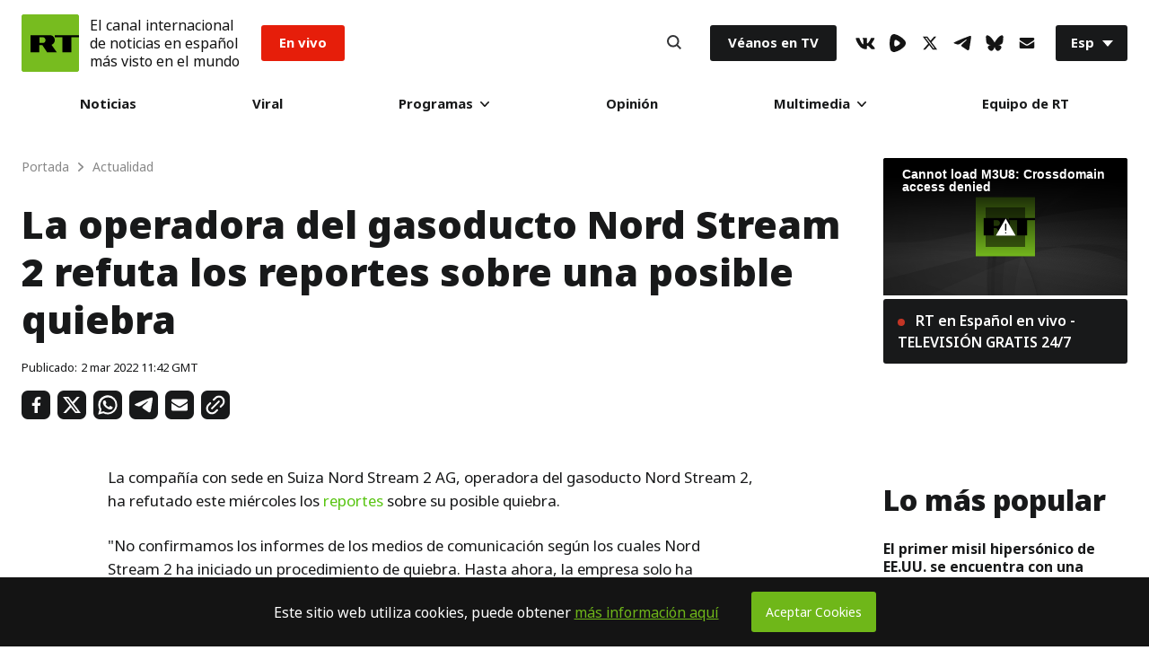

--- FILE ---
content_type: application/javascript; charset=utf-8
request_url: https://sf.esrt.site/static/js/libs/lazyall.js?v=002
body_size: 5679
content:
!function(e){var t,i,s,r,n,c,a,u=navigator.userAgent;e.HTMLPictureElement&&/ecko/.test(u)&&u.match(/rv\:(\d+)/)&&RegExp.$1<45&&addEventListener("resize",(i=document.createElement("source"),s=function(e){var t,s,r=e.parentNode;"PICTURE"===r.nodeName.toUpperCase()?(t=i.cloneNode(),r.insertBefore(t,r.firstElementChild),setTimeout(function(){r.removeChild(t)})):(!e._pfLastSize||e.offsetWidth>e._pfLastSize)&&(e._pfLastSize=e.offsetWidth,s=e.sizes,e.sizes+=",100vw",setTimeout(function(){e.sizes=s}))},r=function(){var e,t=document.querySelectorAll("picture > img, img[srcset][sizes]");for(e=0;e<t.length;e++)s(t[e])},n=function(){clearTimeout(t),t=setTimeout(r,99)},c=e.matchMedia&&matchMedia("(orientation: landscape)"),a=function(){n(),c&&c.addListener&&c.addListener(n)},i.srcset="[data-uri]",/^[c|i]|d$/.test(document.readyState||"")?a():document.addEventListener("DOMContentLoaded",a),n))}(window),function(e,n,o){"use strict";function l(e){return" "===e||"\t"===e||"\n"===e||"\f"===e||"\r"===e}function z(e,t){return e.res-t.res}function b(e,t){var s,r,i;if(e&&t)for(i=R.parseSet(t),e=R.makeUrl(e),s=0;s<i.length;s++)if(e===R.makeUrl(i[s].url)){r=i[s];break}return r}n.createElement("picture");var i,f,u,r,c,t,s,a,d,p,A,m,h,g,v,w,S,x,y,E,T,C,R={},L=!1,M=function(){},P=n.createElement("img"),D=P.getAttribute,B=P.setAttribute,I=P.removeAttribute,U=n.documentElement,$={},k={algorithm:""},W="data-pfsrc",Q=W+"set",G=navigator.userAgent,H=/rident/.test(G)||/ecko/.test(G)&&G.match(/rv\:(\d+)/)&&35<RegExp.$1,F="currentSrc",N=/\s+\+?\d+(e\d+)?w/,O=/(\([^)]+\))?\s*(.+)/,q=e.picturefillCFG,j="font-size:100%!important;",V=!0,_={},K={},J=e.devicePixelRatio,X={px:1,in:96},Y=n.createElement("a"),Z=!1,ee=/^[ \t\n\r\u000c]+/,te=/^[, \t\n\r\u000c]+/,se=/^[^ \t\n\r\u000c]+/,re=/[,]+$/,ie=/^\d+$/,ne=/^-?(?:[0-9]+|[0-9]*\.[0-9]+)(?:[eE][+-]?[0-9]+)?$/,ce=function(e,t,s,r){e.addEventListener?e.addEventListener(t,s,r||!1):e.attachEvent&&e.attachEvent("on"+t,s)},ae=function(t){var s={};return function(e){return e in s||(s[e]=t(e)),s[e]}},ue=(r=/^([\d\.]+)(em|vw|px)$/,c=ae(function(e){return"return "+function(){for(var e=arguments,t=0,s=e[0];++t in e;)s=s.replace(e[t],e[++t]);return s}((e||"").toLowerCase(),/\band\b/g,"&&",/,/g,"||",/min-([a-z-\s]+):/g,"e.$1>=",/max-([a-z-\s]+):/g,"e.$1<=",/calc([^)]+)/g,"($1)",/(\d+[\.]*[\d]*)([a-z]+)/g,"($1 * e.$2)",/^(?!(e.[a-z]|[0-9\.&=|><\+\-\*\(\)\/])).*/gi,"")+";"}),function(e,t){var s;if(!(e in _))if(_[e]=!1,t&&(s=e.match(r)))_[e]=s[1]*X[s[2]];else try{_[e]=new Function("e",c(e))(X)}catch(e){}return _[e]}),oe=function(e,t){return e.w?(e.cWidth=R.calcListLength(t||"100vw"),e.res=e.w/e.cWidth):e.res=e.d,e},le=function(e){if(L){var t,s,r,i=e||{};if(i.elements&&1===i.elements.nodeType&&("IMG"===i.elements.nodeName.toUpperCase()?i.elements=[i.elements]:(i.context=i.elements,i.elements=null)),r=(t=i.elements||R.qsa(i.context||n,i.reevaluate||i.reselect?R.sel:R.selShort)).length){for(R.setupRun(i),Z=!0,s=0;s<r;s++)R.fillImg(t[s],i);R.teardownRun(i)}}};e.console&&console.warn,F in P||(F="src"),$["image/jpeg"]=!0,$["image/gif"]=!0,$["image/png"]=!0,$["image/svg+xml"]=n.implementation.hasFeature("http://www.w3.org/TR/SVG11/feature#Image","1.1"),R.ns=("pf"+(new Date).getTime()).substr(0,9),R.supSrcset="srcset"in P,R.supSizes="sizes"in P,R.supPicture=!!e.HTMLPictureElement,R.supSrcset&&R.supPicture&&!R.supSizes&&(y=n.createElement("img"),P.srcset="data:,a",y.src="data:,a",R.supSrcset=P.complete===y.complete,R.supPicture=R.supSrcset&&R.supPicture),R.supSrcset&&!R.supSizes?(w="[data-uri]",S=n.createElement("img"),x=function(){2===S.width&&(R.supSizes=!0),f=R.supSrcset&&!R.supSizes,L=!0,setTimeout(le)},S.onload=x,S.onerror=x,S.setAttribute("sizes","9px"),S.srcset=w+" 1w,[data-uri] 9w",S.src=w):L=!0,R.selShort="picture>img,img[srcset]",R.sel=R.selShort,R.cfg=k,R.DPR=J||1,R.u=X,R.types=$,R.setSize=M,R.makeUrl=ae(function(e){return Y.href=e,Y.href}),R.qsa=function(e,t){return"querySelector"in e?e.querySelectorAll(t):[]},R.matchesMedia=function(){return e.matchMedia&&(matchMedia("(min-width: 0.1em)")||{}).matches?R.matchesMedia=function(e){return!e||matchMedia(e).matches}:R.matchesMedia=R.mMQ,R.matchesMedia.apply(this,arguments)},R.mMQ=function(e){return!e||ue(e)},R.calcLength=function(e){var t=ue(e,!0)||!1;return t<0&&(t=!1),t},R.supportsType=function(e){return!e||$[e]},R.parseSize=ae(function(e){var t=(e||"").match(O);return{media:t&&t[1],length:t&&t[2]}}),R.parseSet=function(e){return e.cands||(e.cands=function(r,f){function e(e){var t,s=e.exec(r.substring(u));return s?(t=s[0],u+=t.length,t):void 0}function t(){var e,t,s,r,i,n,c,a,u,o=!1,l={};for(r=0;r<p.length;r++)n=(i=p[r])[i.length-1],c=i.substring(0,i.length-1),a=parseInt(c,10),u=parseFloat(c),ie.test(c)&&"w"===n?((e||t)&&(o=!0),0===a?o=!0:e=a):ne.test(c)&&"x"===n?((e||t||s)&&(o=!0),u<0?o=!0:t=u):ie.test(c)&&"h"===n?((s||t)&&(o=!0),0===a?o=!0:s=a):o=!0;o||(l.url=d,e&&(l.w=e),t&&(l.d=t),s&&(l.h=s),s||t||e||(l.d=1),1===l.d&&(f.has1x=!0),l.set=f,A.push(l))}function s(){for(e(ee),i="",n="in descriptor";;){if(c=r.charAt(u),"in descriptor"===n)if(l(c))i&&(p.push(i),i="",n="after descriptor");else{if(","===c)return u+=1,i&&p.push(i),void t();if("("===c)i+=c,n="in parens";else{if(""===c)return i&&p.push(i),void t();i+=c}}else if("in parens"===n)if(")"===c)i+=c,n="in descriptor";else{if(""===c)return p.push(i),void t();i+=c}else if("after descriptor"===n)if(l(c));else{if(""===c)return void t();n="in descriptor",u-=1}u+=1}}for(var d,p,i,n,c,a=r.length,u=0,A=[];;){if(e(te),a<=u)return A;d=e(se),p=[],","===d.slice(-1)?(d=d.replace(re,""),t()):s()}}(e.srcset,e)),e.cands},R.getEmValue=function(){var e;if(!i&&(e=n.body)){var t=n.createElement("div"),s=U.style.cssText,r=e.style.cssText;t.style.cssText="position:absolute;left:0;visibility:hidden;display:block;padding:0;border:none;font-size:1em;width:1em;overflow:hidden;clip:rect(0px, 0px, 0px, 0px)",U.style.cssText=j,e.style.cssText=j,e.appendChild(t),i=t.offsetWidth,e.removeChild(t),i=parseFloat(i,10),U.style.cssText=s,e.style.cssText=r}return i||16},R.calcListLength=function(e){if(!(e in K)||k.uT){var t=R.calcLength(function(e){var t,s,r,i,n,c,a,u=/^(?:[+-]?[0-9]+|[0-9]*\.[0-9]+)(?:[eE][+-]?[0-9]+)?(?:ch|cm|em|ex|in|mm|pc|pt|px|rem|vh|vmin|vmax|vw)$/i,o=/^calc\((?:[0-9a-z \.\+\-\*\/\(\)]+)\)$/i;for(r=(s=function(e){function t(){i&&(n.push(i),i="")}function s(){n[0]&&(c.push(n),n=[])}for(var r,i="",n=[],c=[],a=0,u=0,o=!1;;){if(""===(r=e.charAt(u)))return t(),s(),c;if(o){if("*"===r&&"/"===e[u+1]){o=!1,u+=2,t();continue}u+=1}else{if(l(r)){if(e.charAt(u-1)&&l(e.charAt(u-1))||!i){u+=1;continue}if(0===a){t(),u+=1;continue}r=" "}else if("("===r)a+=1;else if(")"===r)a-=1;else{if(","===r){t(),s(),u+=1;continue}if("/"===r&&"*"===e.charAt(u+1)){o=!0,u+=2;continue}}i+=r,u+=1}}}(e)).length,t=0;t<r;t++)if(n=(i=s[t])[i.length-1],a=n,u.test(a)&&0<=parseFloat(a)||o.test(a)||"0"===a||"-0"===a||"+0"===a){if(c=n,i.pop(),0===i.length)return c;if(i=i.join(" "),R.matchesMedia(i))return c}return"100vw"}(e));K[e]=t||X.width}return K[e]},R.setRes=function(e){var t;if(e)for(var s=0,r=(t=R.parseSet(e)).length;s<r;s++)oe(t[s],e.sizes);return t},R.setRes.res=oe,R.applySetCandidate=function(e,t){if(e.length){var s,r,i,n,c,a,u,o,l,f=t[R.ns],d=R.DPR;if(a=f.curSrc||t[F],(u=f.curCan||(S=t,x=a,!(y=e[0].set)&&x&&(y=(y=S[R.ns].sets)&&y[y.length-1]),(E=b(x,y))&&(x=R.makeUrl(x),S[R.ns].curSrc=x,(S[R.ns].curCan=E).res||oe(E,E.set.sizes)),E))&&u.set===e[0].set&&((l=H&&!t.complete&&u.res-.1>d)||(u.cached=!0,u.res>=d&&(c=u))),!c)for(e.sort(z),c=e[(n=e.length)-1],r=0;r<n;r++)if((s=e[r]).res>=d){c=e[i=r-1]&&(l||a!==R.makeUrl(s.url))&&(p=e[i].res,A=s.res,m=d,h=e[i].cached,w=v=g=void 0,"saveData"===k.algorithm?2.7<p?w=m+1:(v=(A-m)*(g=Math.pow(p-.6,1.5)),h&&(v+=.1*g),w=p+v):w=1<m?Math.sqrt(p*A):p,m<w)?e[i]:s;break}c&&(o=R.makeUrl(c.url),f.curSrc=o,f.curCan=c,o!==a&&R.setSrc(t,c),R.setSize(t))}var p,A,m,h,g,v,w,S,x,y,E},R.setSrc=function(e,t){var s;e.src=t.url,"image/svg+xml"===t.set.type&&(s=e.style.width,e.style.width=e.offsetWidth+1+"px",e.offsetWidth+1&&(e.style.width=s))},R.getSet=function(e){var t,s,r,i=!1,n=e[R.ns].sets;for(t=0;t<n.length&&!i;t++)if((s=n[t]).srcset&&R.matchesMedia(s.media)&&(r=R.supportsType(s.type))){"pending"===r&&(s=r),i=s;break}return i},R.parseSets=function(e,t,s){var r,i,n,c,a=t&&"PICTURE"===t.nodeName.toUpperCase(),u=e[R.ns];(u.src===o||s.src)&&(u.src=D.call(e,"src"),u.src?B.call(e,W,u.src):I.call(e,W)),(u.srcset===o||s.srcset||!R.supSrcset||e.srcset)&&(r=D.call(e,"srcset"),u.srcset=r,c=!0),u.sets=[],a&&(u.pic=!0,function(e,t){var s,r,i,n,c=e.getElementsByTagName("source");for(s=0,r=c.length;s<r;s++)(i=c[s])[R.ns]=!0,(n=i.getAttribute("srcset"))&&t.push({srcset:n,media:i.getAttribute("media"),type:i.getAttribute("type"),sizes:i.getAttribute("sizes")})}(t,u.sets)),u.srcset?(i={srcset:u.srcset,sizes:D.call(e,"sizes")},u.sets.push(i),(n=(f||u.src)&&N.test(u.srcset||""))||!u.src||b(u.src,i)||i.has1x||(i.srcset+=", "+u.src,i.cands.push({url:u.src,d:1,set:i}))):u.src&&u.sets.push({srcset:u.src,sizes:null}),u.curCan=null,u.curSrc=o,u.supported=!(a||i&&!R.supSrcset||n&&!R.supSizes),c&&R.supSrcset&&!u.supported&&(r?(B.call(e,Q,r),e.srcset=""):I.call(e,Q)),u.supported&&!u.srcset&&(!u.src&&e.src||e.src!==R.makeUrl(u.src))&&(null===u.src?e.removeAttribute("src"):e.src=u.src),u.parsed=!0},R.fillImg=function(e,t){var s,r,i,n,c,a=t.reselect||t.reevaluate;e[R.ns]||(e[R.ns]={}),s=e[R.ns],(a||s.evaled!==u)&&((!s.parsed||t.reevaluate)&&R.parseSets(e,e.parentNode,t),s.supported?s.evaled=u:(r=e,n=R.getSet(r),c=!1,"pending"!==n&&(c=u,n&&(i=R.setRes(n),R.applySetCandidate(i,r))),r[R.ns].evaled=c))},R.setupRun=function(){(!Z||V||J!==e.devicePixelRatio)&&(V=!1,J=e.devicePixelRatio,_={},K={},R.DPR=J||1,X.width=Math.max(e.innerWidth||0,U.clientWidth),X.height=Math.max(e.innerHeight||0,U.clientHeight),X.vw=X.width/100,X.vh=X.height/100,u=[X.height,X.width,J].join("-"),X.em=R.getEmValue(),X.rem=X.em)},R.supPicture?(le=M,R.fillImg=M):(m=e.attachEvent?/d$|^c/:/d$|^c|^i/,h=function(){var e=n.readyState||"";g=setTimeout(h,"loading"===e?200:999),n.body&&(R.fillImgs(),(t=t||m.test(e))&&clearTimeout(g))},g=setTimeout(h,n.body?9:99),v=U.clientHeight,ce(e,"resize",(s=function(){V=Math.max(e.innerWidth||0,U.clientWidth)!==X.width||U.clientHeight!==v,v=U.clientHeight,V&&R.fillImgs()},a=99,A=function(){var e=new Date-p;e<a?d=setTimeout(A,a-e):(d=null,s())},function(){p=new Date,d||(d=setTimeout(A,a))})),ce(n,"readystatechange",h)),R.picturefill=le,R.fillImgs=le,R.teardownRun=M,le._=R,e.picturefillCFG={pf:R,push:function(e){var t=e.shift();"function"==typeof R[t]?R[t].apply(R,e):(k[t]=e[0],Z&&R.fillImgs({reselect:!0}))}};for(;q&&q.length;)e.picturefillCFG.push(q.shift());e.picturefill=le,"object"==typeof module&&"object"==typeof module.exports?module.exports=le:"function"==typeof define&&define.amd&&define("picturefill",function(){return le}),R.supPicture||($["image/webp"]=(E="image/webp",T="[data-uri]",(C=new e.Image).onerror=function(){$[E]=!1,le()},C.onload=function(){$[E]=1===C.width,le()},C.src=T,"pending"))}(window,document);
// bgset
!function(a,b){var c=function(){b(a.lazySizes),a.removeEventListener("lazyunveilread",c,!0)};b=b.bind(null,a,a.document),"object"==typeof module&&module.exports?b(require("lazysizes")):a.lazySizes?c():a.addEventListener("lazyunveilread",c,!0)}(window,function(a,b,c){"use strict";if(a.addEventListener){var d=/\s+/g,e=/\s*\|\s+|\s+\|\s*/g,f=/^(.+?)(?:\s+\[\s*(.+?)\s*\])(?:\s+\[\s*(.+?)\s*\])?$/,g=/^\s*\(*\s*type\s*:\s*(.+?)\s*\)*\s*$/,h=/\(|\)|'/,i={contain:1,cover:1},j=function(a){var b=c.gW(a,a.parentNode);return(!a._lazysizesWidth||b>a._lazysizesWidth)&&(a._lazysizesWidth=b),a._lazysizesWidth},k=function(a){var b;return b=(getComputedStyle(a)||{getPropertyValue:function(){}}).getPropertyValue("background-size"),!i[b]&&i[a.style.backgroundSize]&&(b=a.style.backgroundSize),b},l=function(a,b){if(b){var c=b.match(g);c&&c[1]?a.setAttribute("type",c[1]):a.setAttribute("media",lazySizesConfig.customMedia[b]||b)}},m=function(a,c,g){var h=b.createElement("picture"),i=c.getAttribute(lazySizesConfig.sizesAttr),j=c.getAttribute("data-ratio"),k=c.getAttribute("data-optimumx");c._lazybgset&&c._lazybgset.parentNode==c&&c.removeChild(c._lazybgset),Object.defineProperty(g,"_lazybgset",{value:c,writable:!0}),Object.defineProperty(c,"_lazybgset",{value:h,writable:!0}),a=a.replace(d," ").split(e),h.style.display="none",g.className=lazySizesConfig.lazyClass,1!=a.length||i||(i="auto"),a.forEach(function(a){var c,d=b.createElement("source");i&&"auto"!=i&&d.setAttribute("sizes",i),(c=a.match(f))?(d.setAttribute(lazySizesConfig.srcsetAttr,c[1]),l(d,c[2]),l(d,c[3])):d.setAttribute(lazySizesConfig.srcsetAttr,a),h.appendChild(d)}),i&&(g.setAttribute(lazySizesConfig.sizesAttr,i),c.removeAttribute(lazySizesConfig.sizesAttr),c.removeAttribute("sizes")),k&&g.setAttribute("data-optimumx",k),j&&g.setAttribute("data-ratio",j),h.appendChild(g),c.appendChild(h)},n=function(a){if(a.target._lazybgset){var b=a.target,d=b._lazybgset,e=b.currentSrc||b.src;if(e){var f=c.fire(d,"bgsetproxy",{src:e,useSrc:h.test(e)?JSON.stringify(e):e});f.defaultPrevented||(d.style.backgroundImage="url("+f.detail.useSrc+")")}b._lazybgsetLoading&&(c.fire(d,"_lazyloaded",{},!1,!0),delete b._lazybgsetLoading)}};addEventListener("lazybeforeunveil",function(a){var d,e,f;!a.defaultPrevented&&(d=a.target.getAttribute("data-bgset"))&&(f=a.target,e=b.createElement("img"),e.alt="",e._lazybgsetLoading=!0,a.detail.firesLoad=!0,m(d,f,e),setTimeout(function(){c.loader.unveil(e),c.rAF(function(){c.fire(e,"_lazyloaded",{},!0,!0),e.complete&&n({target:e})})}))}),b.addEventListener("load",n,!0),a.addEventListener("lazybeforesizes",function(a){if(a.detail.instance==c&&a.target._lazybgset&&a.detail.dataAttr){var b=a.target._lazybgset,d=k(b);i[d]&&(a.target._lazysizesParentFit=d,c.rAF(function(){a.target.setAttribute("data-parent-fit",d),a.target._lazysizesParentFit&&delete a.target._lazysizesParentFit}))}},!0),b.documentElement.addEventListener("lazybeforesizes",function(a){!a.defaultPrevented&&a.target._lazybgset&&a.detail.instance==c&&(a.detail.width=j(a.target._lazybgset))})}});
// instagram
!function(e,t){if(e){var n=function(){t(e.lazySizes),e.removeEventListener("lazyunveilread",n,!0)};t=t.bind(null,e,e.document),"object"==typeof module&&module.exports?t(require("lazysizes")):e.lazySizes?n():e.addEventListener("lazyunveilread",n,!0)}}("undefined"!=typeof window?window:0,function(n,i,r){"use strict";var a;i.addEventListener("lazybeforeunveil",function(e){if(e.detail.instance==r){var t=e.target.getAttribute("data-instagram");t&&(r.aC(e.target,t),function(){if(n.instgrm&&instgrm.Embeds)twttr.Embeds.process();else if(!a){var e=i.createElement("script"),t=i.getElementsByTagName("script")[0];e.src="//www.instagram.com/embed.js",a=!0,t.parentNode.insertBefore(e,t)}}())}})});
// twitter
!function(a,b){if(a){var c=function(){b(a.lazySizes),a.removeEventListener("lazyunveilread",c,!0)};b=b.bind(null,a,a.document),"object"==typeof module&&module.exports?b(require("lazysizes")):a.lazySizes?c():a.addEventListener("lazyunveilread",c,!0)}}("undefined"!=typeof window?window:0,function(a,b,c){"use strict";function d(){if(a.twttr&&twttr.widgets)return void twttr.widgets.load();if(!e){var c=b.createElement("script"),d=b.getElementsByTagName("script")[0];c.src="//platform.twitter.com/widgets.js",e=!0,d.parentNode.insertBefore(c,d)}}var e;b.addEventListener("lazybeforeunveil",function(a){if(a.detail.instance==c){var b=a.target.getAttribute("data-twitter");b&&(c.aC(a.target,b),d())}})});

--- FILE ---
content_type: application/javascript; charset=utf-8
request_url: https://sf.esrt.site/static/build/js/JS-Header.7bcaa1aa.chunk.js
body_size: 298
content:
(window.webpackJsonp=window.webpackJsonp||[]).push([[5,2],{12:function(t,n,e){"use strict";e.r(n),e.d(n,"default",function(){return i});var o=e(2),r=e(45),u=e(43),c=e(44),i=function(t){function n(t){var e;return Object(o.a)(this,n),(e=Object(r.a)(this,Object(u.a)(n).call(this,t))).addEvent=function(t){e.root=t,e.navClose=e.root.querySelector("#nav-close"),e.navClose.addEventListener("click",e.navToggle)},e.navToggle=function(){e.root.classList.toggle("Header-isNavOpened"),"true"===document.body.getAttribute("data-nav")?document.body.setAttribute("data-nav","false"):document.body.setAttribute("data-nav","true")},e.init=function(t){e.addEvent(t)},e.root=null,e.create("Header",function(t){0!==t.length&&t.forEach(function(t){e.init(t)})}),e}return Object(c.a)(n,t),n}(e(8).default)},43:function(t,n,e){"use strict";function o(t){return(o=Object.setPrototypeOf?Object.getPrototypeOf:function(t){return t.__proto__||Object.getPrototypeOf(t)})(t)}e.d(n,"a",function(){return o})},44:function(t,n,e){"use strict";function o(t,n){return(o=Object.setPrototypeOf||function(t,n){return t.__proto__=n,t})(t,n)}function r(t,n){if("function"!==typeof n&&null!==n)throw new TypeError("Super expression must either be null or a function");t.prototype=Object.create(n&&n.prototype,{constructor:{value:t,writable:!0,configurable:!0}}),n&&o(t,n)}e.d(n,"a",function(){return r})},45:function(t,n,e){"use strict";function o(t){return(o="function"===typeof Symbol&&"symbol"===typeof Symbol.iterator?function(t){return typeof t}:function(t){return t&&"function"===typeof Symbol&&t.constructor===Symbol&&t!==Symbol.prototype?"symbol":typeof t})(t)}function r(t){return(r="function"===typeof Symbol&&"symbol"===o(Symbol.iterator)?function(t){return o(t)}:function(t){return t&&"function"===typeof Symbol&&t.constructor===Symbol&&t!==Symbol.prototype?"symbol":o(t)})(t)}var u=e(46);function c(t,n){return!n||"object"!==r(n)&&"function"!==typeof n?Object(u.a)(t):n}e.d(n,"a",function(){return c})},46:function(t,n,e){"use strict";function o(t){if(void 0===t)throw new ReferenceError("this hasn't been initialised - super() hasn't been called");return t}e.d(n,"a",function(){return o})},8:function(t,n,e){"use strict";e.r(n),e.d(n,"default",function(){return r});var o=e(2),r=function t(){Object(o.a)(this,t),this.create=function(t,n){var e=document.body.querySelectorAll("[data-module="+t+"]");e.length>0&&(n(e),e.forEach(function(t){t.removeAttribute("data-module")}))}}}}]);